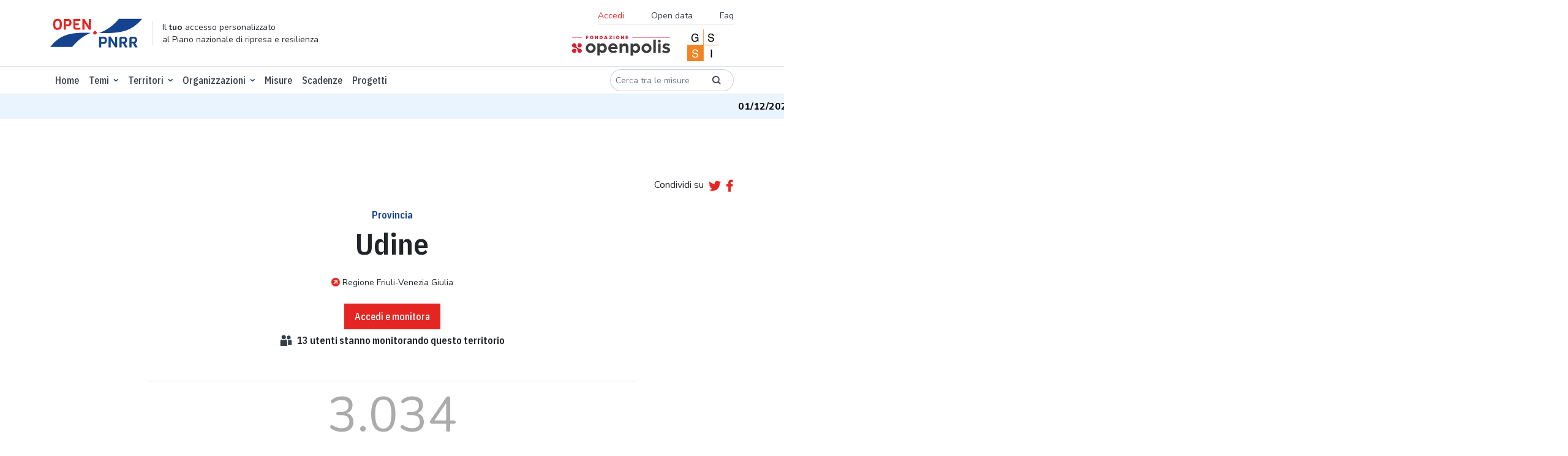

--- FILE ---
content_type: text/html; charset=utf-8
request_url: https://openpnrr.it/territorio/030
body_size: 11374
content:





<!DOCTYPE html>

  <html lang="it" xmlns="http://www.w3.org/1999/html">
  <head>

    <script>
      // Define dataLayer and the gtag function.
      window.dataLayer = window.dataLayer || [];

      function gtag() {
        dataLayer.push(arguments);
      }

      // Default ad_storage to 'denied'.
      gtag('consent', 'default', {
        'ad_storage': 'denied',
        'analytics_storage': 'denied'
      });
    </script>

    <!-- DOMAIN: openpnrr.it -->
    
      <!-- Google Tag Manager -->
      <script>
        (function (w, d, s, l, i) {
          w[l] = w[l] || [];
          w[l].push({
            'gtm.start':
              new Date().getTime(), event: 'gtm.js'
          });
          var f = d.getElementsByTagName(s)[0],
            j = d.createElement(s), dl = l != 'dataLayer' ? '&l=' + l : '';
          j.async = true;
          j.src =
            'https://www.googletagmanager.com/gtm.js?id=' + i + dl;
          f.parentNode.insertBefore(j, f);
        })(window, document, 'script', 'dataLayer', 'GTM-K8BMTT9');
      </script>
      <!-- End Google Tag Manager -->

      <!--- enable analytics when "analytics" category is selected --->
      <script type="text/plain" data-cookiecategory="analytics">
        gtag('consent', 'update', {
            'analytics_storage': 'granted'
        });
      </script>

    

    <meta http-equiv="x-ua-compatible" content="ie=edge"/>

    <link rel="preconnect" href="https://fonts.googleapis.com">
    <link rel="preconnect" href="https://fonts.gstatic.com" crossorigin>
    <link rel="stylesheet"
          href="https://fonts.googleapis.com/css2?family=IBM+Plex+Sans+Condensed:wght@500;600&family=Nunito:ital,wght@0,300;0,400;0,700;1,400&display=swap">
    <link rel="stylesheet" href="https://openpnrr.s3.amazonaws.com/static/styles.min.css.gz?v=1.0.18" type="text/css" media="screen">
    <link rel="stylesheet" href="https://openpnrr.s3.amazonaws.com/static/css/cookieconsent.min.css.gz?v=1.0.18" media="print" onload="this.media='all'">
    <link rel="stylesheet" href="https://openpnrr.s3.amazonaws.com/static/login_override.min.css.gz?v=1.0.18" type="text/css" media="screen">
    <link rel="shortcut icon" href="https://openpnrr.s3.amazonaws.com/static/ico/favicon.ico?v=1.0.18" type="image/x-icon">
    <script src="https://cdn.jsdelivr.net/npm/bootstrap@5.1.3/dist/js/bootstrap.bundle.min.js"
            integrity="sha256-9SEPo+fwJFpMUet/KACSwO+Z/dKMReF9q4zFhU/fT9M=" crossorigin="anonymous"></script>
    <script src="https://openpnrr.s3.amazonaws.com/static/js/menukit.min.js.gz?v=1.0.18"></script>
    <script src="https://openpnrr.s3.amazonaws.com/static/js/main.min.js.gz?v=1.0.18"></script>
    <!-- jquery / highcharts + modules / maplibre-gl / chroma-js / select2 -->
    <script src="https://openpnrr.s3.amazonaws.com/static/js/vendor.min.js.gz?v=1.0.18"></script>

    
    
        
    <!-- SEO metatags -->
    <title>Provincia Udine - OpenPNRR</title>
    <meta name="description" content="Le risorse del PNRR, lo stato di avanzamento, le misure, le scadenze e le organizzazioni responsabili per il territorio Udine">
    <meta name=”robots” content="index, follow">
    <meta name="viewport" content="width=device-width, initial-scale=1.0, maximum-scale=1.0, user-scalable=no, shrink-to-fit=no"/>
    <meta charset="utf-8"/>

    <!-- Facebook/LinkedIn metatags (OpenGraph) -->
    <meta property="og:type" content="article">
    <meta property="og:url" content="https://openpnrr.it/territorio/030/udine">
    <meta property="og:title" content="Provincia Udine - OpenPNRR">
    <meta property="og:description" content="Le risorse del PNRR, lo stato di avanzamento, le misure, le scadenze e le organizzazioni responsabili per il territorio Udine">
    <meta property="og:image" content="https://openpnrr.it/static/img/social_shares_image.png">

    <!-- Twitter metatags -->
    <meta name="twitter:card" content="summary_large_image">
    <meta name="twitter:title" content="Provincia Udine - OpenPNRR">
    <meta name="twitter:description" content="Le risorse del PNRR, lo stato di avanzamento, le misure, le scadenze e le organizzazioni responsabili per il territorio Udine">
    <meta name="twitter:image" content="https://openpnrr.it/static/img/social_shares_image.png">

    


    <link rel="apple-touch-icon" sizes="57x57" href="https://openpnrr.s3.amazonaws.com/static/ico/apple-icon-57x57.png?v=1.0.18">
    <link rel="apple-touch-icon" sizes="60x60" href="https://openpnrr.s3.amazonaws.com/static/ico/apple-icon-60x60.png?v=1.0.18">
    <link rel="apple-touch-icon" sizes="72x72" href="https://openpnrr.s3.amazonaws.com/static/ico/apple-icon-72x72.png?v=1.0.18">
    <link rel="apple-touch-icon" sizes="76x76" href="https://openpnrr.s3.amazonaws.com/static/ico/apple-icon-76x76.png?v=1.0.18">
    <link rel="apple-touch-icon" sizes="114x114" href="https://openpnrr.s3.amazonaws.com/static/ico/apple-icon-114x114.png?v=1.0.18">
    <link rel="apple-touch-icon" sizes="120x120" href="https://openpnrr.s3.amazonaws.com/static/ico/apple-icon-120x120.png?v=1.0.18">
    <link rel="apple-touch-icon" sizes="144x144" href="https://openpnrr.s3.amazonaws.com/static/ico/apple-icon-144x144.png?v=1.0.18">
    <link rel="apple-touch-icon" sizes="152x152" href="https://openpnrr.s3.amazonaws.com/static/ico/apple-icon-152x152.png?v=1.0.18">
    <link rel="apple-touch-icon" sizes="180x180" href="https://openpnrr.s3.amazonaws.com/static/ico/apple-icon-180x180.png?v=1.0.18">
    <link rel="icon" type="image/png" sizes="192x192" href="https://openpnrr.s3.amazonaws.com/static/ico/android-icon-192x192.png?v=1.0.18">
    <link rel="icon" type="image/png" sizes="32x32" href="https://openpnrr.s3.amazonaws.com/static/ico/favicon-32x32.png?v=1.0.18">
    <link rel="icon" type="image/png" sizes="96x96" href="https://openpnrr.s3.amazonaws.com/static/ico/favicon-96x96.png?v=1.0.18">
    <link rel="icon" type="image/png" sizes="16x16" href="https://openpnrr.s3.amazonaws.com/static/ico/favicon-16x16.png?v=1.0.18">
    <link rel="manifest" href="https://openpnrr.s3.amazonaws.com/static/ico/manifest.json?v=1.0.18">
    <meta name="msapplication-TileColor" content="#ffffff">
    <meta name="msapplication-TileImage" content="https://openpnrr.s3.amazonaws.com/static/ico/ms-icon-144x144.png?v=1.0.18">
    <meta name="theme-color" content="#ffffff">
  </head>

  <body>
  
    <!-- Google Tag Manager (noscript) -->
    <noscript>
      <iframe src="https://www.googletagmanager.com/ns.html?id=GTM-K8BMTT9"
              height="0" width="0" style="display:none;visibility:hidden"></iframe>
    </noscript>
    <!-- End Google Tag Manager (noscript) -->
  

  <!-- NAVBAR -->
  

<header id="header-main" class="bg-white py-2 border-bottom">
    <div class="container">
        <div class="d-flex justify-content-between align-items-center">
            <!-- ID -->
            <div class="d-md-flex align-items-lg-center mb-lg-0 me-lg-auto">
                <div>
                    <a href="/">
                        <img src="https://openpnrr.s3.amazonaws.com/static/img/open-PNNR.svg?v=1.0.18" alt="Open PNNR" width="150" height="47" class="img-fluid">
                    </a>
                </div>
                <div class="d-none d-lg-block border-start ps-3 ms-3 lh-sm">
                    <small>Il <strong>tuo</strong> accesso personalizzato<br>
                        al Piano nazionale di ripresa e resilienza</small>
                </div>
            </div>
            <!-- SECONDARY MENU -->
            <div class="d-none d-lg-flex flex-column align-items-end">
                <nav class="navbar">
                    <ul class="list-inline font-nunito border-bottom fs-14 mb-1">
                      
                        <li class="list-inline-item">
                        <button class="nav-link bg-transparent border-0 text-red ps-0" data-bs-toggle="modal" data-bs-target="#accessModal">Accedi</button>
                        </li>

                      
                        <li class="list-inline-item"><a href="/opendata/" class="nav-link">Open data</a></li>
                        <li class="list-inline-item"><a href="/faq/" class="nav-link pe-0">Faq</a></li>
                    </ul>
                </nav>
                <div>
                    <a href="https://fondazione.openpolis.it"><img src="https://openpnrr.s3.amazonaws.com/static/img/fondazione-openpolis.svg?v=1.0.18" alt="openpolis" width="160" height="33"></a>
                    <a href="https://www.gssi.it" class="mx-4"><img src="https://openpnrr.s3.amazonaws.com/static/img/GSSI.svg?v=1.0.18" alt="GSSI" width="52" height="52"></a>
                </div>

            </div>

            <!-- MOBILE MENU BUTTONS -->
            <div>
                <button id="menu-open" data-trigger="navbar_main" class="d-lg-none btn btn-sm" type="button">
                    <i class="fa fa-bars fa-2x text-blue" title="Apri menù"></i>
                </button>
                <button id="menu-close" class="btn btn-sm d-lg-none " type="button">
                    <i class="fa fa-times fa-2x text-blue" title="Chiudi menù"></i>
                </button>
            </div>

        </div>
    </div>
</header>


  <!-- NAVBAR -->
  
<!-- PRIMARY MENU -->
<nav id="navbar_main" class="mobile-offcanvas navbar navbar-expand-lg border-bottom bg-white ff-plex" aria-label="Main navigation">
<div class="container d-flex flex-column flex-lg-row">
    <ul class="navbar-nav mb-2 mb-lg-0 py-1 fw-medium order-1 order-lg-0 w-100">
        <li class="nav-item "><a class="nav-link" aria-current="page" href="/">Home</a></li>
        <li class="nav-item dropdown has-megamenu">
            <a class="nav-link  dropdown-toggle" href="#" data-bs-toggle="dropdown">Temi</a>
            <div class="dropdown-menu megamenu">
                <div class="container">
                    <div class="row g-3 mb-3">
                        
                          
                        <div class="col-lg-3 col-6">
                            <h6 class="title"><a href="/tema/infrastrutture/">Infrastrutture</a></h6>
                            <ul class="list-unstyled">
                                
                                   
                                <li><a href="/tema/ferrovie/">Ferrovie</a></li>
                                  
                                
                                   
                                
                                   
                                <li><a href="/tema/interventi-sul-patrimonio-edilizio/">Interventi sul patrimonio edilizio</a></li>
                                  
                                
                                   
                                <li><a href="/tema/logistica/">Logistica</a></li>
                                  
                                
                                   
                                <li><a href="/tema/tpl-e-mobilita-dolce/">Tpl e mobilità dolce</a></li>
                                  
                                

                            </ul>
                        </div><!-- end col-3 -->
                          
                        
                          
                        <div class="col-lg-3 col-6">
                            <h6 class="title"><a href="/tema/digitalizzazione/">Digitalizzazione</a></h6>
                            <ul class="list-unstyled">
                                
                                   
                                <li><a href="/tema/amministrazione-digitale/">Amministrazione digitale</a></li>
                                  
                                
                                   
                                <li><a href="/tema/cittadinanza-digitale/">Cittadinanza digitale</a></li>
                                  
                                
                                   
                                <li><a href="/tema/imprese-e-privati-digitali/">Imprese e privati digitali</a></li>
                                  
                                
                                   
                                <li><a href="/tema/sicurezza-digitale/">Sicurezza digitale</a></li>
                                  
                                

                            </ul>
                        </div><!-- end col-3 -->
                          
                        
                          
                        <div class="col-lg-3 col-6">
                            <h6 class="title"><a href="/tema/salute/">Salute</a></h6>
                            <ul class="list-unstyled">
                                
                                   
                                <li><a href="/tema/ammodernamento-tecnologico/">Ammodernamento tecnologico</a></li>
                                  
                                
                                   
                                <li><a href="/tema/medicina-territoriale/">Medicina territoriale</a></li>
                                  
                                
                                   
                                <li><a href="/tema/ospedali/">Ospedali</a></li>
                                  
                                
                                   
                                <li><a href="/tema/ricerca-e-formazione-in-ambito-medico/">Ricerca e formazione in ambito medico</a></li>
                                  
                                

                            </ul>
                        </div><!-- end col-3 -->
                          
                        
                          
                        <div class="col-lg-3 col-6">
                            <h6 class="title"><a href="/tema/scuola-universita-e-ricerca/">Scuola, università e ricerca</a></h6>
                            <ul class="list-unstyled">
                                
                                   
                                <li><a href="/tema/diritto-allo-studio/">Diritto allo studio</a></li>
                                  
                                
                                   
                                <li><a href="/tema/istruzione-e-formazione/">Istruzione e formazione</a></li>
                                  
                                
                                   
                                <li><a href="/tema/ricerca-e-sistema-dei-dottorati/">Ricerca e sistema dei dottorati</a></li>
                                  
                                
                                   
                                <li><a href="/tema/strutture-scolastiche/">Strutture scolastiche</a></li>
                                  
                                

                            </ul>
                        </div><!-- end col-3 -->
                          
                        
                          
                        <div class="col-lg-3 col-6">
                            <h6 class="title"><a href="/tema/giustizia/">Giustizia</a></h6>
                            <ul class="list-unstyled">
                                
                                   
                                <li><a href="/tema/giustizia-amministrativa/">Giustizia amministrativa</a></li>
                                  
                                
                                   
                                <li><a href="/tema/giustizia-civile/">Giustizia civile</a></li>
                                  
                                
                                   
                                <li><a href="/tema/giustizia-penale/">Giustizia penale</a></li>
                                  
                                

                            </ul>
                        </div><!-- end col-3 -->
                          
                        
                          
                        <div class="col-lg-3 col-6">
                            <h6 class="title"><a href="/tema/impresa-e-lavoro/">Impresa e lavoro</a></h6>
                            <ul class="list-unstyled">
                                
                                   
                                <li><a href="/tema/agricoltura/">Agricoltura</a></li>
                                  
                                
                                   
                                <li><a href="/tema/competitivita-concorrenza-e-innovazione/">Competitività, concorrenza e innovazione</a></li>
                                  
                                
                                   
                                <li><a href="/tema/lavoro/">Lavoro</a></li>
                                  
                                

                            </ul>
                        </div><!-- end col-3 -->
                          
                        
                          
                        <div class="col-lg-3 col-6">
                            <h6 class="title"><a href="/tema/transizione-ecologica/">Transizione ecologica</a></h6>
                            <ul class="list-unstyled">
                                
                                   
                                <li><a href="/tema/economia-circolare/">Economia circolare</a></li>
                                  
                                
                                   
                                <li><a href="/tema/energie-rinnovabili/">Energie rinnovabili</a></li>
                                  
                                
                                   
                                <li><a href="/tema/tutela-del-territorio/">Tutela del territorio</a></li>
                                  
                                

                            </ul>
                        </div><!-- end col-3 -->
                          
                        
                          
                        <div class="col-lg-3 col-6">
                            <h6 class="title"><a href="/tema/cultura-e-turismo/">Cultura e turismo</a></h6>
                            <ul class="list-unstyled">
                                
                                   
                                <li><a href="/tema/cultura/">Cultura</a></li>
                                  
                                
                                   
                                <li><a href="/tema/turismo/">Turismo</a></li>
                                  
                                

                            </ul>
                        </div><!-- end col-3 -->
                          
                        
                          
                        <div class="col-lg-3 col-6">
                            <h6 class="title"><a href="/tema/fisco-e-revisione-della-spesa/">Fisco e revisione della spesa</a></h6>
                            <ul class="list-unstyled">
                                
                                   
                                <li><a href="/tema/fisco/">Fisco</a></li>
                                  
                                
                                   
                                <li><a href="/tema/revisione-della-spesa-pubblica/">Revisione della spesa pubblica</a></li>
                                  
                                

                            </ul>
                        </div><!-- end col-3 -->
                          
                        
                          
                        <div class="col-lg-3 col-6">
                            <h6 class="title"><a href="/tema/inclusione-sociale/">Inclusione sociale</a></h6>
                            <ul class="list-unstyled">
                                
                                   
                                <li><a href="/tema/disabilita/">Disabilità</a></li>
                                  
                                
                                   
                                <li><a href="/tema/poverta-e-edilizia-sociale/">Povertà e edilizia sociale</a></li>
                                  
                                

                            </ul>
                        </div><!-- end col-3 -->
                          
                        
                          
                        <div class="col-lg-3 col-6">
                            <h6 class="title"><a href="/tema/pubblica-amministrazione/">Pubblica amministrazione</a></h6>
                            <ul class="list-unstyled">
                                
                                   
                                <li><a href="/tema/personale/">Personale</a></li>
                                  
                                
                                   
                                <li><a href="/tema/semplificazione-amministrativa/">Semplificazione amministrativa</a></li>
                                  
                                

                            </ul>
                        </div><!-- end col-3 -->
                          
                        
                    </div>
                </div>
            </div>
        </li>
                    <li class="nav-item dropdown focus-select2-on-open">
                <a class="nav-link dropdown-toggle" href="#" data-bs-toggle="dropdown">Territori</a>
                <div class="dropdown-menu with-select2 px-2">
                    <select class="form-select select2-nav-territorio form-control-w-320"
                            data-placeholder="Cerca"
                            data-ajax--url="/api/v1/territori" data-ajax--cache="true"
                    style="width: 100%">
                        <option></option>
                    </select>
                </div>
            </li>




































            <li class="nav-item dropdown has-megamenu">
            <a class="nav-link  dropdown-toggle" href="#" data-bs-toggle="dropdown">Organizzazioni</a>
            <div class="dropdown-menu megamenu">
                <div class="container">
                        <div class="col-lg-3 col-6">
                            <h6 class="title"><a href="/organizzazioni/?o=-Risorse">Amministrazioni titolari delle misure</a></h6>
                        </div>
                  <div class="col-lg-3 col-6">
                            <h6 class="title"><a href="/soggettiattuatori/?o=-Risorse">Soggetti attuatori dei progetti</a></h6>
                        </div>

                </div>
            </div>
        </li>

        <li class="nav-item "><a class="nav-link" href="/misure/">Misure</a></li>
        <li class="nav-item "><a class="nav-link" href="/scadenze/">Scadenze</a></li>
   <li class="nav-item "><a class="nav-link" href="/progetti/">Progetti</a></li>
    </ul>
    <div class="order-0 order-lg-1 my-3 my-lg-0">
        <form class="d-flex" action="/misure/">
            <div class="input-group input-group-sm ff-nunito">
              <div class="input-group input-group-sm w-auto">
                    <input type="text" name="search" class="form-control rounded-pill-start border-end-0"
                           id="search" aria-label="Cerca tra le misure" placeholder="Cerca tra le misure">
                    <button type="submit" class="input-group-text border-start-0 bg-transparent rounded-pill-end"><i class="icon icon-lens"></i></button>
                  </div>
            </div>
        </form>
    </div>
    <!-- SECONDARY MENU MOBILE-->
    
<!-- SECONDARY MENU MOBILE-->
<div class="d-flex flex-column align-content-end order-2 d-lg-none w-100">
    <ul class="list-inline font-nunito my-4 border-bottom">
      
        <li class="list-inline-item"><button class="nav-link bg-transparent border-0 text-red ps-0" data-bs-toggle="modal" data-bs-target="#accessModal">Accedi</button></li>
      
        <li class="list-inline-item"><a href="/opendata/" class="nav-link">Opendata</a></li>
        <li class="list-inline-item"><a href="/faq/" class="nav-link">Faq</a></li>
    </ul>
    <div>
      <a href="https://fondazione.openpolis.it"><img src="https://openpnrr.s3.amazonaws.com/static/img/fondazione-openpolis.svg?v=1.0.18" alt="openpolis" width="160" height="33"></a>
      <a href="https://www.gssi.it" class="mx-4"><img src="https://openpnrr.s3.amazonaws.com/static/img/GSSI.svg?v=1.0.18" alt="GSSI" width="52" height="52"></a>
    </div>
</div>

    </div>
</nav>

  
    <!-- MESSAGE TICKER -->
    <div class="ticker-wrap">
      <div class="ticker">
        
          <div class="ticker__item"><strong>01/12/2025</strong> -
            
              I dati sui progetti sono stati aggiornati al 14 ottobre 2025.
            
          </div>
        
      </div>
    </div>
  
  <!-- MESSAGES -->
  






















    <!-- CONTENT -->
    
<main>


    <!-- INTRO -->
    <section class="container text-center py-1 py-lg-5 mt-5">
        <div class="d-flex justify-content-end align-items-center mb-4">
            <div class="mb-1">Condividi su</div>


<script>
    function tweetCurrentPage() {
        window.open("https://twitter.com/share?url="+ encodeURIComponent(window.location.href), 'sharer', 'width=626,height=436');
    }
    function fbCurrentPage() {
        window.open("https://www.facebook.com/sharer/sharer.php?u="+ encodeURIComponent(window.location.href), 'sharer', 'width=626,height=436');
    }
</script>
<a href="javascript:tweetCurrentPage();" class="ms-2 me-2"><i class="fab fa-lg fa-twitter" title="twitter" alt="twitter"></i></a>
<a href="javascript:fbCurrentPage();"><i class="fab fa-lg fa-facebook-f" title="facebook"></i></a>

        </div>
        <h6 class="text-blue">
            Provincia
        </h6>
        <h1 class="mb-4">Udine</h1>
      
        <p class="fs-14 mb-4"><a href="/territorio/06friuli-venezia-giulia"
                                 class="icon-link"><i class="fa fa-arrow-circle-right text-red me-1"></i> Regione
          
          Friuli-Venezia Giulia</a></p>
      
            
                <button type="button" class="btn btn-primary h6 px-3 py-2" data-bs-toggle="modal" data-bs-target="#accessModal">
                Accedi e monitora
            </button>
    
    <h6 id="n-monitoring" class="d-flex align-items-center justify-content-center"><i class="icon icon-users me-2"></i>
            <span class="number">13</span>
            &nbsp;utenti stanno
            monitorando questo territorio</h6>
    </section>
    <!--SUBHOME-->

    




<section class="container container-narrow border-top border-bottom py-3 mb-5 text-center d-flex justify-content-around">


  <div>
    <div class="mb-4"><span class="display-1 fw-medium text-grey lh-1 border-bottom">3.034</span></div>
    <a href="#progetti" class="icon-link"><i class="fa fa-arrow-circle-right text-red me-1"></i><strong>Progetti totali</strong></a>
  </div>

</section>



<!-- PROGETTI-->
      
      




<!-- PROJECTS -->
<section id="progetti" class="container-fluid">
  <div class="bg-lightshade pt-5">
    <h2 class="text-center">Progetti</h2>
    <section class="container py-5">
      <div class="row">
        <div>
          <p>
            
            Sono i progetti localizzati in questo territorio. Puoi utilizzare il filtro per selezionare un tema.
            Puoi decidere se visualizzare le risorse disponibili o la lista dei progetti. In questo caso cliccando sul
            titolo di un singolo progetto si accede alla scheda dedicata.
            
          </p>
        </div>
      </div>
      <div id="tipologia-progetti-wrap" class="text-center">
        <div class="row mt-5">
          <div class="col-lg-10 mx-auto">
            <div class="d-flex w-100 align-items-center">
              <div class="input-group input-group-sm ff-nunito me-3">
                <label for="tipologia-progetti" class="input-group-text bg-white rounded-pill-start border-end-0">
                  Tema</label>
                <select class="form-select pe-0 rounded-pill-end" aria-label="Seleziona oggetto" id="tipologia-progetti"
                        autocomplete="off">
                  <option value="" selected="">Tutte</option>
                </select>
              </div>
            </div>
          </div>
        </div>
      </div>

    </section>
    <div class="container border-top pt-5">
      <div id="progetti-panel" class="row">
        <div id="progetti-panel-map" class="col-xl-6 position-relative p-1 p-md-2">
          <div id="map-secondary-ctrls" class="position-absolute zi-2 end-0 visually-hidden">
            <div id="ambito-nazionale" class="mt-2 mx-2">
              <button id="ambito-nazionale-btn" class="btn btn-outline-dark rounded-pill p-1 d-flex align-items-center">
                <span class="m-0 me-2 h6">Ambito nazionale</span>
                <i class="fas fa-info-circle fa-lg text-red me-2"
                   data-bs-toggle="tooltip"
                   data-bs-title="Sono quei progetti che non hanno una localizzazione specifica in quanto riguardano tutto l’ambito nazionale"
                ></i>
                <strong id="ambito-nazionale-count"
                        class="border border-secondary rounded-circle fs-14 p-2 w-32x32"></strong>
              </button>
            </div>
            <div id="choropletType">
              <div class="d-flex flex-column align-items-center">
                <div class="btn-group btn-group-sm mt-3">
                  <input type="radio" class="btn-check" name="mapprj_tabs" id="Pro-capite" autocomplete="off"
                         value="totale_pro_capite" checked="">
                  <label class="btn btn-outline-secondary rounded-pill-start" for="Pro-capite">Pro-capite</label>
                  <input type="radio" class="btn-check" name="mapprj_tabs" id="Complessivo" autocomplete="off"
                         value="totale">
                  <label class="btn btn-outline-secondary rounded-pill-end" for="Complessivo">Complessivo</label>
                </div>
                <div id="legend-gradient" class="d-flex justify-content-between bg-scale-0-100">
                  <span id="legend-min-val"></span><span id="legend-max-val"></span>
                </div>
              </div>
            </div>
          </div>
          <div id="table2prjmap"
               data-map-options="Italia-general"
               data-map-startuptab="risorse"
               data-map-tipologia=""
               data-map-apipath="territori/125"
               data-map-highlight-istat-type="PROVINCIA"
               data-map-highlight-istat="30"
               data-map-lon_lat="13.29641850,46.14503954"
               data-map-filter-default-label=""
          ></div>
        </div>
        <div id="progetti-panel-list" class="col-xl-6 p-1 p-md-2">
          <div class="tab-content" id="pills-tabContent">
            <div class="map-tabs tab-pane fade show active" id="tab-risorse" role="tabpanel"
                 aria-labelledby="tabs-risorse-tab" tabindex="0">
              <div class="d-flex justify-content-between align-items-top">
                <div class="m-3">
                  <h2 id="risorse-title" class="mb-0 lh-1"></h2>
                  <div id="risorse-title-type"></div>
                </div>
                <div class="my-3">
                  <a href="#" id="tabs-progetti-tab" class="map-tabs-btn btn btn-primary rounded-pill"
                     data-bs-target="tab-progetti">Vai&nbsp;ai&nbsp;progetti</a>
                </div>
              </div>
              <div class="ms-3 me-1">
                <div class="mb-4">
                  <div class="p-3 border border-grey-light rounded-4 bg-2 mb-3">
                    <div class="row">
                      <div class="col-12 col-xxl-5">
                        <div class="border-bottom mb-2 d-flex align-items-baseline">
                          <div id="risorse_totale" class="display-5 me-2"></div>
                          <div id="risorse_totale_suffix" class="me-2"></div>
                          €
                        </div>
                        <p class="fs-14 text-start lh-1">Risorse complessive</p>
                      </div>
                      <div class="col-12 col-xxl-7">
                        <div class="border-bottom mb-2">
                          <div class="row">
                            <div class="col-4">
                              <div class="display-5 me-2 text-aquamarine" id="pagamenti_perc"></div>
                            </div>
                            <div class="col-8">
                              <div id="pagamenti_chart"></div>
                            </div>
                          </div>
                        </div>
                        <p class="fs-14 text-start">Pagamenti</p>
                      </div>
                    </div>
                  </div>
                  <div class="fs-14">
                    <p class="mb-1">
                      Risorse PNRR: <strong id="risorse_pnrr"></strong> <span id="risorse_pnrr_suffix"></span> €<br>
                      Altre risorse: <strong id="risorse_altri"></strong> <span id="risorse_altri_suffix"></span> €<br>
                    </p>
                    <div class="misure-detail">
                      <button id="risorse-detail"
                              class="btn btn-link d-flex align-items-center h6 text-body text-decoration-none p-0"><span
                        class="me-2">Di cui</span> <i class="icon icon-dots"></i></button>
                    </div>
                  </div>
                </div>
                <div class="mb-4">
                  <div class="border-bottom mb-2 d-flex align-items-baseline">
                    <div class="display-6 me-2" id="progetti_totale"></div>
                    <div></div>
                  </div>
                  <div class="fs-14">
                    <p class="lh-1">Numero di progetti</p>
                    <div class="misure-detail">
                      <button id="progetti-detail"
                              class="btn btn-link d-flex align-items-center h6 text-body text-decoration-none p-0"><span
                        class="me-2">Di cui</span> <i class="icon icon-dots"></i></button>
                    </div>
                  </div>
                </div>
              </div>
            </div>
            <div class="map-tabs tab-pane fade" id="tab-progetti" role="tabpanel" aria-labelledby="tabs-progetti-tab"
                 tabindex="0">
              <div class="my-3">
                <div class="row align-items-center">
                  <div class="col-lg-3">
                    <div class="input-group input-group-sm ff-nunito">
                      <div class="input-group input-group-sm w-auto">
                        <input type="text" name="search" class="form-control rounded-pill-start border-end-0"
                               id="feature-filter" aria-label="Cerca tra i progetti" placeholder="Cerca tra i progetti">
                        <button type="submit" class="input-group-text border-start-0 bg-transparent rounded-pill-end"
                                data-bs-original-title="" title=""><i class="icon icon-lens"></i></button>
                      </div>
                    </div>
                  </div>
                  <div class="col-lg-4">
                    <div class="d-flex align-items-center me-lg-2 my-2 w-100">
                      <label for="feature-listing-territori-filter" class="pe-2 me-2">Territori</label>
                      <select name="feature-listing-territori-filter" class="form-select form-control-w-400"
                              id="feature-listing-territori-filter"
                              aria-label="Cerca" style="width: 100%" data-autocomplete-light-language="it"
                              multiple>
                      </select>
                    </div>
                  </div>
                  <div class="col-lg-5 text-end">
                    <div><a href="#" id="tabs-risorse-tab" class="map-tabs-btn btn btn-primary rounded-pill"
                            data-bs-target="tab-risorse">Vai&nbsp;alle&nbsp;risorse</a></div>
                  </div>
                </div>
              </div>

              <div id="feature-listing" class="mt-2">
                  <div class="row mt-4">
                    <div class="col-md-6 col-lg-4 mx-auto">
                      <div class="input-group input-group-sm ff-nunito">
                        <label for="feature-listing-sort"
                               class="input-group-text bg-white rounded-pill-start border-end-0">Ordina per</label>
                        <select class="form-select pe-0 rounded-pill-end" aria-label="Ordina per"
                                id="feature-listing-sort" autocomplete="off">
                          <option value="importo_tot" selected="">Importo complessivo</option>
                          <option value="pagamento_tot">Totale pagamenti</option>
                          <option value="pagamento_perc">% pagamenti</option>
                        </select>
                      </div>
                    </div>
                  </div>

                  <table id="feature-listing-table" class="table table-sm table-striped table-grey-border">
                    <thead>
                    <tr>
                      <th>Nome intervento</th>
                      <th>Territorio</th>
                      <th>Importo&nbsp;complessivo</th>
                      <th>%&nbsp;pagamenti</th>
                    </tr>
                    </thead>
                    <tbody>

                    </tbody>
                  </table>
                </div>
                <div id="progetti-pagination"></div>
              </div>
            </div>
          </div>
        </div>
      </div>
    </div>


    <!-- Risorse Detail Modal -->
    <div class="modal fade" id="risorse-detailModal" tabindex="-1" aria-labelledby="risorse-detailModalLabel"
         aria-hidden="true">
      <div class="modal-dialog modal-dialog-centered modal-dialog-scrollable">
        <div class="modal-content">
          <div class="modal-header border-0">
            <button type="button" class="btn-close" data-bs-dismiss="modal" aria-label="Close"></button>
          </div>
          <div class="modal-body">
            <table class="table table-sm">
              <thead>
              <tr>
                <th>Tema</th>
                <th class="text-end">Risorse</th>
              </tr>
              </thead>
              <tbody id="risorse-detailModalBody">

              </tbody>
            </table>
          </div>
        </div>
      </div>
    </div>
    <!-- Progetti Detail Modal -->
    <div class="modal fade" id="progetti-detailModal" tabindex="-1" aria-labelledby="progetti-detailModalLabel"
         aria-hidden="true">
      <div class="modal-dialog modal-dialog-centered modal-dialog-scrollable">
        <div class="modal-content">
          <div class="modal-header border-0">
            <button type="button" class="btn-close" data-bs-dismiss="modal" aria-label="Close"></button>
          </div>
          <div class="modal-body">
            <table class="table table-sm">
              <thead>
              <tr>
                <th>Tema</th>
                <th class="text-end">N° progetti</th>
              </tr>
              </thead>
              <tbody id="progetti-detailModalBody">

              </tbody>
            </table>
          </div>
        </div>
      </div>
    </div>
    <!-- / PROJECTS -->
  </div>
</section>

<!-- jquery / highcharts + modules / maplibre-gl / chroma-js / select2 -->

<script src="https://openpnrr.s3.amazonaws.com/static/js/jquery.bootpag.min.js.gz?v=1.0.18"></script>
<script src="https://openpnrr.s3.amazonaws.com/static/js/prj-general-map-ux.min.js.gz?v=1.0.18"></script>


    

    <!-- INDICATORI DI REALIZZAZIONE -->
    


<section class="container py-5 my-5">
<div class="row">

<div class="col-lg-12">
  <div class="my-3 p-3 bg-2">
      <h4>
          Su cosa investiamo le risorse dei progetti
          <i class="fa fa-sm fa-info-circle text-red"
             data-bs-toggle="tooltip"
             title="<strong>Indicatore originale Openpolis:</strong> la nostra suddivisione tematica degli ambiti di investimento. "></i>
      </h4>
      <div>
          <table class="table2chart" data-chart-options="tree" data-chart-click-url="/progetti/?tema=${dbid}&territori=125">
              <thead>
              <tr>
                  <th>Tema</th>
                  <th>Totale investimento</th>
                  <th>Peso percentuale investimento</th>
                  <th>db_id</th>

              </tr>
              </thead>
              <tbody>

      

               <tr>
                  <td>Digitalizzazione</td>
                  <td>27138112.13</td>
                  <td>0,03%</td>
                  <td>1</td>
                </tr>
            

               <tr>
                  <td>Salute</td>
                  <td>116568881.85</td>
                  <td>0,12%</td>
                  <td>41</td>
                </tr>
            

               <tr>
                  <td>Scuola, università e ricerca</td>
                  <td>240356699.75</td>
                  <td>0,24%</td>
                  <td>12</td>
                </tr>
            

               <tr>
                  <td>Cultura e turismo</td>
                  <td>16518548.10</td>
                  <td>0,02%</td>
                  <td>25</td>
                </tr>
            

               <tr>
                  <td>Transizione ecologica</td>
                  <td>122846247.64</td>
                  <td>0,12%</td>
                  <td>37</td>
                </tr>
            

               <tr>
                  <td>Inclusione sociale</td>
                  <td>22671929.64</td>
                  <td>0,02%</td>
                  <td>28</td>
                </tr>
            

               <tr>
                  <td>Infrastrutture</td>
                  <td>284657448.37</td>
                  <td>0,29%</td>
                  <td>31</td>
                </tr>
            

               <tr>
                  <td>Impresa e lavoro</td>
                  <td>153612157.29</td>
                  <td>0,16%</td>
                  <td>21</td>
                </tr>
            
              </tbody>
          </table>
      </div>
  </div>
</div>
</div>
</section>

    <!-- SCADENZE -->

    






    <!-- * TERRITORI -->
    <!-- * PRIORITA -->

    <!-- ORGANIZZAZIONI -->
    



<section class="container py-5 my-5">
        <div class="text-center">
            <div class="d-flex justify-content-center align-items-center">
                <h4>I soggetti attuatori più rilevanti</h4>
            </div>
          <div class="container-narrow">
            <p class="my-4">I soggetti attuatori con più risorse a disposizione dei progetti. </p>
            </div>
         </div>
            <div id="organizzazioniCarousel" class="carousel slide dark" data-bs-ride="carousel">

               
                 
              <div class="carousel-indicators">
                    <button type="button" data-bs-target="#organizzazioniCarousel" data-bs-slide-to="0" class="active" aria-current="true" aria-label="Slide 1"></button>
                
                <button type="button" data-bs-target="#organizzazioniCarousel" data-bs-slide-to="1" aria-label="Slide 2"></button>
              
                <button type="button" data-bs-target="#organizzazioniCarousel" data-bs-slide-to="2" aria-label="Slide 3"></button>
              
                </div>
            
                <div class="carousel-inner">
                
                  
                    <div class="carousel-item active">
                        <div class="row fs-14">

                        
                            <div class="col-lg-4">
                                <div class="card my-2">
                                    <div class="card-body">
                                        <a href="/progetti/?territori=125&organizzazioni=28763" class="text-decoration-none text-body">
                                            <div class="d-flex border-bottom align-items-center justify-content-between">
                                                <h6 class="d-flex"><i class="icon icon-organization me-2"></i>
                                                    REGIONE AUTONOMA FRIULI-VENEZIA GIULIA</h6>
                                                <div class="ms-2 ps-2 border-start mb-1">

                                                </div>
                                            </div>
                                            <p class="py-1 mb-0 border-bottom text-start">
                                                N° di progetti: 321
                                            </p>
                                        
                                        
                                                <span>Importi: <br></span>
                                              
                                              


                                                <strong>&nbsp€ 522.20 Mln
                                                
                                                di cui € 369.28 Mln PNRR
                                                  

                                                </strong>

                                            </p>
                                          

                                        </a>
                                    </div>
                                </div>
                            </div>
                        
                            <div class="col-lg-4">
                                <div class="card my-2">
                                    <div class="card-body">
                                        <a href="/progetti/?territori=125&organizzazioni=9" class="text-decoration-none text-body">
                                            <div class="d-flex border-bottom align-items-center justify-content-between">
                                                <h6 class="d-flex"><i class="icon icon-organization me-2"></i>
                                                    Ministero dell&#x27;ambiente e della sicurezza energetica</h6>
                                                <div class="ms-2 ps-2 border-start mb-1">

                                                </div>
                                            </div>
                                            <p class="py-1 mb-0 border-bottom text-start">
                                                N° di progetti: 865
                                            </p>
                                        
                                        
                                                <span>Importi: <br></span>
                                              
                                              


                                                <strong>&nbsp€ 137.96 Mln
                                                
                                                di cui € 125.42 Mln PNRR
                                                  

                                                </strong>

                                            </p>
                                          

                                        </a>
                                    </div>
                                </div>
                            </div>
                        
                            <div class="col-lg-4">
                                <div class="card my-2">
                                    <div class="card-body">
                                        <a href="/progetti/?territori=125&organizzazioni=20778" class="text-decoration-none text-body">
                                            <div class="d-flex border-bottom align-items-center justify-content-between">
                                                <h6 class="d-flex"><i class="icon icon-organization me-2"></i>
                                                    AREA DI RICERCA SCIENTIFICA E TECNOLOGICA DI TRIESTE - AREA SCIENCE PARK</h6>
                                                <div class="ms-2 ps-2 border-start mb-1">

                                                </div>
                                            </div>
                                            <p class="py-1 mb-0 border-bottom text-start">
                                                N° di progetti: 21
                                            </p>
                                        
                                        
                                                <span>Importi: <br></span>
                                              
                                              


                                                <strong>&nbsp€ 91.07 Mln
                                                
                                                di cui € 78.31 Mln PNRR
                                                  

                                                </strong>

                                            </p>
                                          

                                        </a>
                                    </div>
                                </div>
                            </div>
                        

                        </div>
                    </div>
                  
                
                  
                    <div class="carousel-item ">
                        <div class="row fs-14">

                        
                            <div class="col-lg-4">
                                <div class="card my-2">
                                    <div class="card-body">
                                        <a href="/progetti/?territori=125&organizzazioni=19319" class="text-decoration-none text-body">
                                            <div class="d-flex border-bottom align-items-center justify-content-between">
                                                <h6 class="d-flex"><i class="icon icon-organization me-2"></i>
                                                    COMUNE DI UDINE</h6>
                                                <div class="ms-2 ps-2 border-start mb-1">

                                                </div>
                                            </div>
                                            <p class="py-1 mb-0 border-bottom text-start">
                                                N° di progetti: 59
                                            </p>
                                        
                                        
                                                <span>Importi: <br></span>
                                              
                                              


                                                <strong>&nbsp€ 80.86 Mln
                                                
                                                di cui € 69.22 Mln PNRR
                                                  

                                                </strong>

                                            </p>
                                          

                                        </a>
                                    </div>
                                </div>
                            </div>
                        
                            <div class="col-lg-4">
                                <div class="card my-2">
                                    <div class="card-body">
                                        <a href="/progetti/?territori=125&organizzazioni=57" class="text-decoration-none text-body">
                                            <div class="d-flex border-bottom align-items-center justify-content-between">
                                                <h6 class="d-flex"><i class="icon icon-organization me-2"></i>
                                                    GESTORE DEI SERVIZI ENERGETICI-GSE SPA</h6>
                                                <div class="ms-2 ps-2 border-start mb-1">

                                                </div>
                                            </div>
                                            <p class="py-1 mb-0 border-bottom text-start">
                                                N° di progetti: 321
                                            </p>
                                        
                                        
                                                <span>Importi: <br></span>
                                              
                                              


                                                <strong>&nbsp€ 67.30 Mln
                                                
                                                di cui € 39.95 Mln PNRR
                                                  

                                                </strong>

                                            </p>
                                          

                                        </a>
                                    </div>
                                </div>
                            </div>
                        
                            <div class="col-lg-4">
                                <div class="card my-2">
                                    <div class="card-body">
                                        <a href="/progetti/?territori=125&organizzazioni=59831" class="text-decoration-none text-body">
                                            <div class="d-flex border-bottom align-items-center justify-content-between">
                                                <h6 class="d-flex"><i class="icon icon-organization me-2"></i>
                                                    RETE FERROVIARIA ITALIANA - SOCIETA&#x27; PER</h6>
                                                <div class="ms-2 ps-2 border-start mb-1">

                                                </div>
                                            </div>
                                            <p class="py-1 mb-0 border-bottom text-start">
                                                N° di progetti: 1
                                            </p>
                                        
                                        
                                                <span>Importi: <br></span>
                                              
                                              


                                                <strong>&nbsp€ 54.13 Mln
                                                
                                                di cui € 21.32 Mln PNRR
                                                  

                                                </strong>

                                            </p>
                                          

                                        </a>
                                    </div>
                                </div>
                            </div>
                        

                        </div>
                    </div>
                  
                
                  
                    <div class="carousel-item ">
                        <div class="row fs-14">

                        
                            <div class="col-lg-4">
                                <div class="card my-2">
                                    <div class="card-body">
                                        <a href="/progetti/?territori=125&organizzazioni=17753" class="text-decoration-none text-body">
                                            <div class="d-flex border-bottom align-items-center justify-content-between">
                                                <h6 class="d-flex"><i class="icon icon-organization me-2"></i>
                                                    DIPARTIMENTO PER LE POLITICHE GIOVANILI</h6>
                                                <div class="ms-2 ps-2 border-start mb-1">

                                                </div>
                                            </div>
                                            <p class="py-1 mb-0 border-bottom text-start">
                                                N° di progetti: 138
                                            </p>
                                        
                                        
                                                <span>Importi: <br></span>
                                              
                                              


                                                <strong>&nbsp€ 52.34 Mln
                                                
                                                di cui € 38.10 Mln PNRR
                                                  

                                                </strong>

                                            </p>
                                          

                                        </a>
                                    </div>
                                </div>
                            </div>
                        
                            <div class="col-lg-4">
                                <div class="card my-2">
                                    <div class="card-body">
                                        <a href="/progetti/?territori=125&organizzazioni=44022" class="text-decoration-none text-body">
                                            <div class="d-flex border-bottom align-items-center justify-content-between">
                                                <h6 class="d-flex"><i class="icon icon-organization me-2"></i>
                                                    ENTE DI DECENTRAMENTO REGIONALE DI UDINE</h6>
                                                <div class="ms-2 ps-2 border-start mb-1">

                                                </div>
                                            </div>
                                            <p class="py-1 mb-0 border-bottom text-start">
                                                N° di progetti: 12
                                            </p>
                                        
                                        
                                                <span>Importi: <br></span>
                                              
                                              


                                                <strong>&nbsp€ 35.35 Mln
                                                
                                                di cui € 26.83 Mln PNRR
                                                  

                                                </strong>

                                            </p>
                                          

                                        </a>
                                    </div>
                                </div>
                            </div>
                        
                            <div class="col-lg-4">
                                <div class="card my-2">
                                    <div class="card-body">
                                        <a href="/progetti/?territori=125&organizzazioni=23928" class="text-decoration-none text-body">
                                            <div class="d-flex border-bottom align-items-center justify-content-between">
                                                <h6 class="d-flex"><i class="icon icon-organization me-2"></i>
                                                    COMUNE DI PALMANOVA</h6>
                                                <div class="ms-2 ps-2 border-start mb-1">

                                                </div>
                                            </div>
                                            <p class="py-1 mb-0 border-bottom text-start">
                                                N° di progetti: 5
                                            </p>
                                        
                                        
                                                <span>Importi: <br></span>
                                              
                                              


                                                <strong>&nbsp€ 34.51 Mln
                                                
                                                di cui € 33.22 Mln PNRR
                                                  

                                                </strong>

                                            </p>
                                          

                                        </a>
                                    </div>
                                </div>
                            </div>
                        

                        </div>
                    </div>
                  
                
                </div>
              
                <button class="carousel-control-prev" type="button" data-bs-target="#organizzazioniCarousel" data-bs-slide="prev">
                    <span class="carousel-control-prev-icon" aria-hidden="true"></span>
                    <span class="visually-hidden">Previous</span>
                </button>
                <button class="carousel-control-next" type="button" data-bs-target="#organizzazioniCarousel" data-bs-slide="next">
                    <span class="carousel-control-next-icon" aria-hidden="true"></span>
                    <span class="visually-hidden">Next</span>
                </button>
            
            </div>
    </section>


</main>



  <!-- FOOTER -->
  
<footer class="my-5">
    <div class="container">
        <div class="d-flex flex-wrap justify-content-center justify-content-lg-between pb-4 mb-4 border-bottom">
            <!-- ID -->
            <div class="d-md-flex align-items-lg-center mb-3 mb-lg-0 me-lg-auto">
                <div>
                    <a href="/">
                        <img src="https://openpnrr.s3.amazonaws.com/static/img/open-PNNR.svg?v=1.0.18" alt="Open PNNR" width="150" height="47" class="img-fluid">
                    </a>
                </div>
                <div class="d-none d-lg-block border-start ps-3 ms-3 lh-sm">
                    <small>Il <strong>tuo</strong> accesso personalizzato<br>
                        al Piano nazionale di ripresa e resilienza</small>
                </div>
            </div>
            <!-- FOOTER SECONDARY MENU -->
            <div>
                <nav class="navbar py-0">
                    <ul class="list-inline text-center text-lg-start fs-14 mb-0">
                        <li class="list-inline-item"><a href="/faq/" class="nav-link">Faq</a></li>
                        <li class="list-inline-item"><a href="/privacy/" class="nav-link">Privacy policy</a></li>
                        <li class="list-inline-item"><a href="#" aria-label="Preferenze dei cookie" class="cc-link" data-cc="c-settings">Preferenze cookies</a></li>
                        <li class="list-inline-item"><a href="/opendata/" class="nav-link">Open data</a></li>

                        <li class="list-inline-item"><a href="/glossario/" class="nav-link">Glossario</a></li>
                        <li class="list-inline-item me-0"><a href="https://fondazione.openpolis.it/contactus" target="_blank" class="nav-link pe-0">Contattaci</a></li>
                      <li class="list-inline-item d-block text-lg-end"><a href="https://it.okfn.org/odbl-riassunto/" class="nav-link pe-0"><em>Dati con licenza di utilizzo ODbL 1.0</em></a></li>
                    </ul>
                </nav>
            </div>
        </div>
        <div class="d-flex flex-column flex-lg-row justify-content-center align-items-center">
            <a href="https://fondazione.openpolis.it" class="mx-4 my-3"><img src="https://openpnrr.s3.amazonaws.com/static/img/fondazione-openpolis.svg?v=1.0.18" alt="openpolis" width="160" height="33"></a>
            <a href="https://www.gssi.it" class="mx-4 my-3"><img src="https://openpnrr.s3.amazonaws.com/static/img/GSSI.svg?v=1.0.18" alt="GSSI" width="52" height="52"></a>
        </div>
        </div>
</footer>







  

  





    <!-- typeit -->
    <script src="https://openpnrr.s3.amazonaws.com/static/js/typeit.min.js.gz?v=1.0.18"></script>

    <!-- masonry -->
    <script src="https://cdn.jsdelivr.net/npm/masonry-layout@4.2.2/dist/masonry.pkgd.min.js"
            integrity="sha384-GNFwBvfVxBkLMJpYMOABq3c+d3KnQxudP/mGPkzpZSTYykLBNsZEnG2D9G/X/+7D" crossorigin="anonymous"
            async></script>

    <!-- app -->
    <script src="https://openpnrr.s3.amazonaws.com/static/js/map-options.min.js.gz?v=1.0.18"></script>
    <script src="https://openpnrr.s3.amazonaws.com/static/js/chart-options.min.js.gz?v=1.0.18"></script>
    <script src="https://openpnrr.s3.amazonaws.com/static/js/index.min.js.gz?v=1.0.18"></script>
    <script src="https://openpnrr.s3.amazonaws.com/static/js/auth.min.js.gz?v=1.0.18"></script>
  
    <script src="https://openpnrr.s3.amazonaws.com/static/js/monitoring.js"></script>
    <script>
        $(document).ready(function () {
            $('.monitoring-switch').click(function() {
                monitoring(this);
            });
        });
    </script>


  

    <!-- LOGIN/SIGN IN MODULE -->
    <div class="modal" id="accessModal" tabindex="-1" aria-labelledby="exampleModalLabel" aria-hidden="true">
      <div class="modal-dialog modal-dialog-centered">
        <div class="modal-content">
          <div class="modal-header border-0">
            <button type="button" class="btn-close" data-bs-dismiss="modal" aria-label="Close"></button>
          </div>
          <div class="modal-body">
            <!-- GOOGLE -->
            <div id="gSignInWrapper" class="mb-2">
              <div>
                <div id="gSignInBtn" data-href="/accounts/google/login/?next=/territorio/030"
                     data-csrftoken="wZIorWetgYr8E8vzkBTEiSao9yhCoZ0d0o0ynFaUUN9esxI8JanRWiTAfq7l5QJT">
                  <span class="gSignInIcon"></span>
                  <span class="gSignInText">Continua con Google</span>
                </div>
              </div>
            </div>

            <!-- FACEBOOK -->
            <div id="fbSignInWrapper" class="mb-2">
              <div>
                <div id="fbSignInBtn" data-href="/accounts/facebook/login/?next=/territorio/030"
                     data-csrftoken="wZIorWetgYr8E8vzkBTEiSao9yhCoZ0d0o0ynFaUUN9esxI8JanRWiTAfq7l5QJT">
                  <span class="fbSignInIcon"></span>
                  <span class="fbSignInText">Continua con Facebook</span>
                </div>
              </div>
            </div>

            <h6 class="text-center my-3">Oppure</h6>

            <div id="signupForm" class="accessForms collapse">
                <form class="signup" id="signup_form" method="post" action="/accounts/signup/">
                    <input type="hidden" name="csrfmiddlewaretoken" value="wZIorWetgYr8E8vzkBTEiSao9yhCoZ0d0o0ynFaUUN9esxI8JanRWiTAfq7l5QJT">
                    <input class="form-control border-2 border-dark mb-2" type="email" name="email" placeholder="Indirizzo e-mail" autocomplete="email" required="" id="id_email">
                    <input class="form-control border-2 border-dark mb-2" type="text" name="username" placeholder="Username" autocomplete="username" minlength="1" maxlength="150" required="" id="id_username">
                    <input class="form-control border-2 border-dark mb-2" type="password" placeholder="Password" name="password1" required="" id="id_password1">
                    <input class="form-control border-2 border-dark mb-2" type="password" placeholder="Password (di nuovo)" name="password2" required="" id="id_password2">
                    <div>
                        <span>
                            Dichiaro di aver letto l'<a href="/privacy/">informativa privacy</a> e presto il consenso al trattamento dei miei dati personali
                        </span>
                        <input id="id_gdpr" type="checkbox" name="remember"
                            class="checkboxinput form-check-input" required="">
                        <div id="tooltip">
                            Il consenso al trattamento dati è obbligatorio
                        </div>
                        <label for="id_gdpr" class="form-check-label mb-4">Sì</label>
                    </div>
                    <input type="hidden" id="id_next" name="next" value="/territorio/030" />
                    <button type="submit" class="btn btn-primary h6">Registrati</button>
                </form>
                <p class="text-center">Già registrato? <button class="bg-transparent border-0 ms-2 icon-link" data-bs-toggle="collapse" data-bs-target=".accessForms"><i class="fa fa-arrow-circle-right text-red me-1"></i> Accedi</button></p>
            </div>

            <div id="loginForm" class="accessForms collapse show">
              <form class="login" id="login_form" method="POST" action="/accounts/login/">
                <input type="hidden" name="csrfmiddlewaretoken" value="wZIorWetgYr8E8vzkBTEiSao9yhCoZ0d0o0ynFaUUN9esxI8JanRWiTAfq7l5QJT">
                <input id="id_login" class="form-control border-2 border-dark mb-2" type="text"
                       placeholder="Username o indirizzo e-mail" name="login" maxlength="150" required="">
                <input id="id_password" class="form-control border-2 border-dark mb-2" type="password"
                       placeholder="Password" name="password" autocomplete="current-password" required="">
                <div>
                  <input id="id_remember" type="checkbox" name="remember" class="checkboxinput form-check-input">
                  <label for="id_remember" class="form-check-label mb-4">Ricordami</label>
                </div>
                <input type="hidden" id="id_next" name="next" value="/territorio/030"/>
                <button type="submit" class="btn btn-primary h6">Accedi</button>
              </form>
              <p class="text-center">Non sei registrato? <button class="bg-transparent border-0 ms-2 icon-link" data-bs-toggle="collapse" data-bs-target=".accessForms"><i class="fa fa-arrow-circle-right text-red me-1"></i> Registrati</button></p>
              <p class="text-center">
                <button id="passwordResetLink" class="bg-transparent border-0 icon-link"
                        data-href="/accounts/password/reset/"><i
                  class="fa fa-arrow-circle-right text-red me-1"></i> Hai dimenticato la password?
                </button>
              </p>
            </div>
          </div>

        </div>
      </div>
    </div>

  

  <!-- Start cookie banner -->
  <script defer src="https://openpnrr.s3.amazonaws.com/static/js/cookieconsent.min.js.gz?v=1.0.18"></script>
  <script defer src="https://openpnrr.s3.amazonaws.com/static/js/cookieconsent-init.min.js.gz?v=1.0.18"></script>
  <!-- End cookie banner -->

  </body>
  </html>



--- FILE ---
content_type: image/svg+xml
request_url: https://openpnrr.s3.amazonaws.com/static/img/prev-arrow-dark.svg
body_size: 269
content:
<svg width="35" height="46" viewBox="0 0 35 46" fill="none" xmlns="http://www.w3.org/2000/svg">
<path fill-rule="evenodd" clip-rule="evenodd" d="M16.0193 23.5029L25 14.0435L21.8472 10.9868L10 23.5029L21.8472 35.9868L25 32.9301L16.0193 23.5029Z" fill="#363D46"/>
</svg>


--- FILE ---
content_type: image/svg+xml
request_url: https://openpnrr.s3.amazonaws.com/static/img/ico-organization.svg
body_size: 452
content:
<svg width="20" height="20" viewBox="0 0 20 20" fill="none" xmlns="http://www.w3.org/2000/svg">
<g clip-path="url(#clip0_971_5162)">
<path d="M4.3335 6.14471V17.9868H9.3335V2.98682L4.3335 6.14471Z" fill="#E52521"/>
<path d="M11.3335 8.98682V17.9868H16.3335V8.98682H11.3335Z" fill="#E52521"/>
</g>
<defs>
<clipPath id="clip0_971_5162">
<rect width="20" height="20" fill="white" transform="matrix(-1 0 0 1 20.3335 0.986816)"/>
</clipPath>
</defs>
</svg>


--- FILE ---
content_type: image/svg+xml
request_url: https://openpnrr.s3.amazonaws.com/static/img/open-PNNR.svg?v=1.0.18
body_size: 6340
content:
<svg width="150" height="48" viewBox="0 0 150 48" fill="none" xmlns="http://www.w3.org/2000/svg">
<path d="M0 46.8065C14.5355 28.7034 28.6004 22.1586 66.2337 23.6697C54.6625 28.1178 44.1852 36.0847 35.7667 46.8366L0 46.8065Z" fill="#15438E"/>
<path d="M73.052 26.4877C74.6658 26.4877 75.974 25.1794 75.974 23.5656C75.974 21.9518 74.6658 20.6436 73.052 20.6436C71.4381 20.6436 70.1299 21.9518 70.1299 23.5656C70.1299 25.1794 71.4381 26.4877 73.052 26.4877Z" fill="#E52521"/>
<path d="M150.001 0.676505C134.619 18.7797 119.718 25.3244 79.8711 23.8133C92.1214 19.3677 103.213 11.4003 112.122 0.646484L150.001 0.676505Z" fill="#15438E"/>
<path d="M18.9668 8.94926V10.2895C18.9668 13.242 18.3993 15.3883 17.2846 16.7285C16.1699 18.0687 14.3662 18.7439 11.8936 18.7439C9.42103 18.7439 7.62741 18.0687 6.52285 16.7285C5.4183 15.3883 4.87109 13.2117 4.87109 10.2089V8.91903C4.87109 6.17815 5.42844 4.13931 6.54312 2.80246C7.66794 1.47233 9.4413 0.787109 11.8733 0.787109C14.3054 0.787109 16.099 1.46225 17.2441 2.80246C18.3892 4.14267 18.9668 6.21846 18.9668 8.94926ZM15.5011 10.2089V9.2919C15.5476 8.00253 15.3446 6.71627 14.9033 5.50303C14.6399 4.94247 14.2021 4.48108 13.6546 4.18709C13.1071 3.89311 12.479 3.78214 11.8632 3.87059C11.2477 3.7854 10.621 3.89778 10.0742 4.1914C9.52737 4.48501 9.0891 4.94453 8.82316 5.50303C8.3852 6.71674 8.18901 8.00364 8.24555 9.2919V10.2089C8.24555 12.3451 8.54955 13.776 9.14743 14.5217C9.41643 14.8662 9.7637 15.1425 10.1608 15.3279C10.6753 15.5618 11.2369 15.6755 11.8024 15.6604C12.3636 15.6747 12.9209 15.5646 13.4339 15.338C13.8303 15.1561 14.1776 14.8833 14.4472 14.5419C14.7269 14.1747 14.9238 13.752 15.0249 13.3024C15.3252 12.2978 15.4854 11.2569 15.5011 10.2089Z" fill="#E52521"/>
<path d="M33.1932 2.46899C34.1916 3.74719 34.7336 5.31957 34.7336 6.93804C34.7336 8.5565 34.1916 10.1289 33.1932 11.4071C32.6152 11.9393 31.9346 12.3495 31.1926 12.6127C30.4506 12.876 29.6627 12.9869 28.8764 12.9388H25.4614V18.5817H22.0059V0.947392H28.8764C29.662 0.897314 30.4497 1.00637 31.1917 1.26792C31.9338 1.52947 32.6147 1.93807 33.1932 2.46899ZM31.2679 6.94308C31.2679 4.98819 30.4065 4.02082 28.7041 4.02082H25.4614V9.83511H28.7041C29.0504 9.85825 29.3978 9.81126 29.7253 9.69694C30.0527 9.58262 30.3535 9.40335 30.6092 9.17004C31.1083 8.5394 31.3441 7.74198 31.2679 6.94308Z" fill="#E52521"/>
<path d="M49.3255 18.5816H43.0428C41.0566 18.5816 39.6582 18.2457 38.8475 17.5739C38.0469 16.8887 37.6416 15.6795 37.6416 13.9463V0.947266H49.3255V4.0207H41.1073V8.14209H46.8631L46.5692 11.2256H41.1073V13.6742C41.076 13.9336 41.1015 14.1967 41.1819 14.4454C41.2624 14.6941 41.3959 14.9226 41.5734 15.1152C42.0898 15.4279 42.6942 15.5658 43.2961 15.5082H49.3762L49.3255 18.5816Z" fill="#E52521"/>
<path d="M66.5321 0.948198V16.7989C66.545 17.3106 66.3683 17.8091 66.0355 18.1996C65.8976 18.3775 65.7213 18.5224 65.5197 18.6235C65.318 18.7247 65.096 18.7795 64.8702 18.7841C64.2562 18.7504 63.6647 18.5428 63.1655 18.1857C62.6663 17.8286 62.2803 17.3369 62.0531 16.7687L55.973 7.23611V18.5523H52.4668V0.917969H55.8007L63.0766 12.4559V0.948198H66.5321Z" fill="#E52521"/>
<path d="M91.0686 31.4109C92.0604 32.6919 92.5982 34.2632 92.5982 35.8799C92.5982 37.4966 92.0604 39.0679 91.0686 40.349C90.4879 40.8797 89.8051 41.2881 89.0615 41.5496C88.3179 41.8111 87.5288 41.9203 86.7416 41.8706H83.3266V47.5135H79.8711V29.8792H86.7416C87.5295 29.8308 88.319 29.9416 89.0627 30.2049C89.8063 30.4681 90.4887 30.8784 91.0686 31.4109ZM89.1331 35.8749C89.1331 33.9301 88.2819 32.9526 86.5693 32.9526H83.3266V38.777H86.5693C86.9165 38.8006 87.2648 38.7528 87.5926 38.6367C87.9204 38.5205 88.2205 38.3384 88.4744 38.1018C88.9735 37.4712 89.2094 36.6738 89.1331 35.8749Z" fill="#15438E"/>
<path d="M109.328 29.8798V45.7306C109.348 46.2433 109.17 46.7443 108.832 47.1313C108.695 47.3108 108.519 47.4569 108.317 47.5582C108.115 47.6595 107.892 47.7134 107.666 47.7157C107.052 47.6833 106.46 47.4762 105.96 47.1189C105.461 46.7616 105.075 46.2693 104.849 45.7004L98.769 36.1678V47.484H95.3135V29.8496H98.6474L105.923 41.3976V29.8798H109.328Z" fill="#15438E"/>
<path d="M126.343 47.514H122.289L118.834 40.9843H116.382V47.514H112.916V33.6685C112.871 33.1514 112.93 32.6307 113.088 32.1361C113.246 31.6415 113.501 31.1829 113.838 30.7866C114.711 30.097 115.819 29.7718 116.929 29.8797H119.868C120.629 29.8351 121.392 29.9502 122.105 30.2175C122.819 30.4849 123.469 30.8985 124.011 31.4316C124.554 31.9646 124.978 32.6052 125.256 33.3117C125.534 34.0183 125.659 34.775 125.623 35.5327C125.649 36.6329 125.323 37.7127 124.691 38.6162C124.123 39.4348 123.317 40.0607 122.381 40.4099L126.343 47.514ZM121.448 37.3465C121.685 37.096 121.869 36.8014 121.991 36.4798C122.113 36.1581 122.169 35.8157 122.158 35.4723C122.173 35.1385 122.121 34.805 122.005 34.4917C121.888 34.1783 121.709 33.8915 121.479 33.6484C121.237 33.4136 120.95 33.2308 120.634 33.1112C120.319 32.9915 119.982 32.9377 119.645 32.9531H117.922C117.71 32.9258 117.496 32.9477 117.294 33.017C117.092 33.0863 116.91 33.2012 116.761 33.3526C116.611 33.504 116.499 33.6878 116.434 33.8895C116.368 34.0911 116.35 34.3053 116.382 34.515V38.1023H119.645C119.982 38.1119 120.318 38.0494 120.629 37.919C120.94 37.7887 121.22 37.5934 121.448 37.3465Z" fill="#15438E"/>
<path d="M142.638 47.5143H138.584L135.119 40.9846H132.626V47.5143H129.251V33.6689C129.204 33.1517 129.262 32.6303 129.42 32.1354C129.578 31.6405 129.834 31.1821 130.173 30.787C131.032 30.108 132.121 29.7833 133.213 29.88H136.152C136.914 29.8322 137.678 29.9451 138.394 30.2113C139.109 30.4775 139.76 30.891 140.303 31.4248C140.847 31.9585 141.271 32.6004 141.547 33.3084C141.824 34.0164 141.947 34.7745 141.908 35.5331C141.938 36.6338 141.611 37.7149 140.976 38.6166C140.414 39.4367 139.61 40.0633 138.675 40.4102L142.638 47.5143ZM137.743 37.3469C138.217 36.8384 138.472 36.1656 138.452 35.4726C138.466 35.1382 138.412 34.8045 138.294 34.4912C138.176 34.1779 137.995 33.8914 137.763 33.6487C137.523 33.413 137.235 33.2295 136.92 33.1098C136.604 32.9901 136.267 32.9369 135.929 32.9535H134.217C134.004 32.9244 133.788 32.945 133.586 33.0136C133.383 33.0822 133.199 33.1968 133.048 33.3484C132.898 33.5 132.785 33.6844 132.719 33.887C132.652 34.0896 132.634 34.3047 132.666 34.5153V38.1027H135.929C136.268 38.1118 136.605 38.0491 136.918 37.9188C137.231 37.7885 137.512 37.5935 137.743 37.3469Z" fill="#15438E"/>
</svg>
